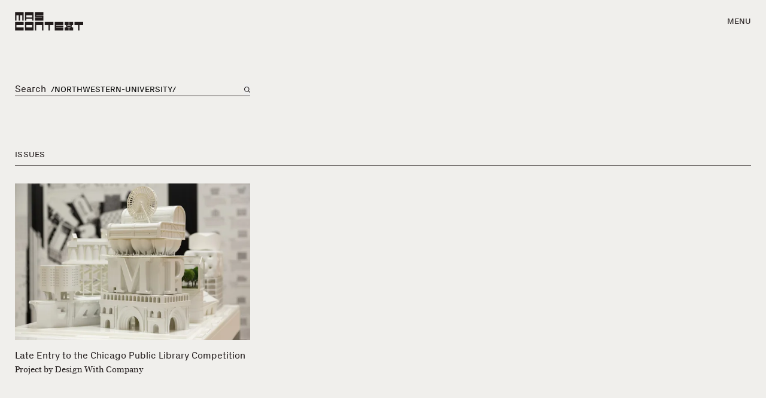

--- FILE ---
content_type: text/html; charset=UTF-8
request_url: https://mascontext.com/search-results?q=/northwestern-university/
body_size: 15892
content:
<!DOCTYPE html>
<html lang="en-US">
  <head>
    <meta charset="utf-8" />
    <meta name="viewport" content="width=device-width, initial-scale=1">
    <link rel="apple-touch-icon" sizes="180x180" href="/favicons/apple-touch-icon.png">
<link rel="icon" type="image/png" href="/favicons/favicon-32x32.png" sizes="32x32">
<link rel="icon" type="image/png" href="/favicons/favicon-16x16.png" sizes="16x16">
<link rel="shortcut icon" href="/favicons/favicon.ico">
<link rel="manifest" href="/favicons/manifest.json">
<meta name="theme-color" content="#211B1B">
<meta name="msapplication-config" content="/favicons/browserconfig.xml">

<script>
  var root = document.getElementsByTagName('html')[0];
  root.className += 'js';
</script>

<script>
  window.devMode = false;
</script>

<script>
  window.addEventListener('touchstart', function() {
    document.getElementsByTagName('html')[0].classList.add('is-touch');
    window.isTouch = true;
  });
</script>

<script>
  const updateVh = function() {
    const vh = window.innerHeight;
    document.documentElement.style.setProperty('--vh100', `${vh}px`);
  };

  if (typeof window !== 'undefined') {
    window.addEventListener('resize', updateVh);
    updateVh();
  }
</script>

<script>
  window.lazySizesConfig = {
    addClasses: true,
    expand: 1000,
    lazyClass: 'lazyload',
    loadingClass: 'is-loading',
    loadedClass: 'is-loaded',
    customMedia: {
      '--small': '(max-width: 768px)'
    }
  };
</script>

<link rel="stylesheet" href="/dist/styles/main-f425ae973b.css">
<link rel="stylesheet" href="/print.css">
  <title>Addressing issues that affect the urban context | MAS Context</title>
<script>window.dataLayer = window.dataLayer || [];
function gtag(){dataLayer.push(arguments)};
gtag('js', new Date());
gtag('config', 'G-XRTL9WBMS1', {'send_page_view': true,'anonymize_ip': false,'link_attribution': false,'allow_display_features': false});
</script><meta name="keywords" content="mas context, iker gil, architecture, design, research, editorial">
<meta name="description" content="MAS Context is a Chicago-based nonprofit organization that addresses issues that affect the urban context through publications, events, and installations.">
<meta name="referrer" content="no-referrer-when-downgrade">
<meta name="robots" content="all">
<meta content="en_US" property="og:locale">
<meta content="MAS Context" property="og:site_name">
<meta content="website" property="og:type">
<meta content="https://mascontext.com/search-results" property="og:url">
<meta content="Addressing issues that affect the urban context" property="og:title">
<meta content="MAS Context is a Chicago-based nonprofit organization that addresses issues that affect the urban context through publications, events, and installations." property="og:description">
<meta content="https://dr10ftxu9axbn.cloudfront.net/[base64]?mtime=1672781012" property="og:image">
<meta content="1200" property="og:image:width">
<meta content="630" property="og:image:height">
<meta content="Photo by MAS Context" property="og:image:alt">
<meta content="https://vimeo.com/user9233088" property="og:see_also">
<meta content="https://www.pinterest.com/mascontext/" property="og:see_also">
<meta content="https://www.instagram.com/mascontext/" property="og:see_also">
<meta name="twitter:card" content="summary">
<meta name="twitter:site" content="@MASContext">
<meta name="twitter:creator" content="@MASContext">
<meta name="twitter:title" content="Addressing issues that affect the urban context">
<meta name="twitter:description" content="MAS Context is a Chicago-based nonprofit organization that addresses issues that affect the urban context through publications, events, and installations.">
<meta name="twitter:image" content="https://dr10ftxu9axbn.cloudfront.net/[base64]?mtime=1672781012">
<meta name="twitter:image:width" content="800">
<meta name="twitter:image:height" content="800">
<meta name="twitter:image:alt" content="Photo by MAS Context">
<meta name="google-site-verification" content="_y8CRsOE78kcArEkNsOwF-DV9-90dvjayA23pcq4Nz8">
<link href="https://mascontext.com/search-results" rel="canonical">
<link href="https://mascontext.com/" rel="home">
<link type="text/plain" href="https://mascontext.com/humans.txt" rel="author"></head>

  <body class="--is-loading js-site" data-namespace="page" data-barba="wrapper"><script async src="https://www.googletagmanager.com/gtag/js?id=G-XRTL9WBMS1"></script>



    <div class="site-header" id="js-header" aria-label="Header" role="contentinfo">
  <a href="https://mascontext.com/" aria-label="MAS Context" class="site-header__logo">
    <svg role="presentation" width="605" height="165" viewBox="0 0 605 165" fill="none" xmlns="http://www.w3.org/2000/svg">
<path d="M0.601562 76.7998H12.6016V28.7998H32.6016V76.7998H44.6016V28.7998H64.6016V76.7998H76.6016V0.799805H0.601562V76.7998Z" fill="black"/>
<path d="M252.602 164.8H240.602V116.8H188.602V164.8H176.602V88.7998H252.602V164.8Z" fill="black"/>
<path d="M88.6016 76.7998H100.602V60.7998H152.602V76.7998H164.602V0.799805H88.6016V76.7998ZM152.602 48.7998H100.602V28.7998H152.602V48.7998Z" fill="black"/>
<path d="M252.602 76.7998H176.602V48.7998H240.602V44.7998H176.602V0.799805H252.602V28.7998H188.602V32.7998H252.602" fill="black"/>
<path d="M428.602 88.7998V116.8H364.602V120.8H428.602V132.8H364.602V136.8H428.602V164.8H352.602V88.7998H428.602Z" fill="black"/>
<path d="M76.6016 88.7998V116.8H12.6016V136.8H76.6016V164.8H0.601562V88.7998H76.6016Z" fill="black"/>
<path d="M264.602 88.7998V116.8H296.602V164.8H308.602V116.8H340.602V88.7998H264.602Z" fill="black"/>
<path d="M528.602 88.7998V116.8H560.602V164.8H572.602V116.8H604.602V88.7998H528.602Z" fill="black"/>
<path d="M164.602 88.7998H88.6016V164.8H164.602V88.7998ZM152.602 136.8H100.602V116.8H152.602V136.8Z" fill="black"/>
<path d="M504.602 124.8V116.8H516.602V88.7998H480.602V116.8H492.602V120.8H464.602V116.8H476.602V88.7998H440.602V116.8H452.602V124.8H464.602V128.8H452.602V136.8H440.602V164.8H476.602V136.8H464.602V132.8H492.602V136.8H480.602V164.8H516.602V136.8H504.602V128.8H492.602V124.8H504.602Z" fill="black"/>
</svg>
  </a>

  <div class="site-header__nav-toggle js-toggle-nav" role="button" tabindex="0" aria-haspopup="menu">
    Menu
  </div>
</div>    

    <main data-barba="container" data-barba-namespace="page">
      <div id="top"></div>
      <div class="js-site-content">
                  

<div class="site-nav js-nav ">

    <div class="site-nav__bg js-toggle-nav"></div>

    <div class="site-nav__container u-bg-off-white">
    <div class="site-nav__close js-toggle-nav">Close</div>
    <nav class="site-nav__main-nav">
      <a href="https://mascontext.com/issues">Issues</a>
      <a href="https://mascontext.com/events">Events</a>
      <a href="https://mascontext.com/observations">Observations</a>
      <a href="https://mascontext.com/dialogues">Dialogues</a>
    </nav>
    <nav class="site-nav__minor-nav t-eyebrow-m">
      <a href="https://mascontext.com/about">About</a>
      <a href="https://mascontext.com/news">News</a>
      <a href="https://mascontext.com/shop">Shop</a>
      <a href="https://mascontext.com/support">Support</a>
    </nav>

        <div class="site-nav__search">
      <form action="/search-results" class="site-search js-search-form">
        <label for="search-field">Search</label>&nbsp;&nbsp;
        <input id="search-field" type="search" placeholder="Type here" name="q">
        <button id="search-button" aria-label="Search"><svg role="presentation" width="12" height="12" viewBox="0 0 12 12" fill="none" xmlns="http://www.w3.org/2000/svg">
<path d="M5.14286 10.2556C5.73434 10.2556 6.29824 10.1604 6.83459 9.96992C7.37093 9.77945 7.85463 9.51378 8.28571 9.17293L11.0977 12L12 11.0827L9.18797 8.27068C9.52882 7.8396 9.79448 7.35589 9.98496 6.81955C10.1754 6.28321 10.2707 5.7193 10.2707 5.12782C10.2707 4.41604 10.1353 3.74938 9.86466 3.12782C9.59398 2.50626 9.22807 1.96241 8.76692 1.49624C8.30576 1.03007 7.7594 0.661656 7.12782 0.390977C6.50626 0.130324 5.84461 0 5.14286 0C4.43107 0 3.76441 0.130324 3.14286 0.390977C2.5213 0.661656 1.97745 1.03007 1.51128 1.49624C1.04511 1.96241 0.676693 2.50626 0.406015 3.12782C0.135337 3.74938 0 4.41604 0 5.12782C0 5.82958 0.135337 6.49624 0.406015 7.12782C0.676693 7.74938 1.04511 8.29072 1.51128 8.75188C1.97745 9.21303 2.5213 9.57895 3.14286 9.84962C3.76441 10.1203 4.43107 10.2556 5.14286 10.2556ZM5.14286 1.2782C5.67419 1.2782 6.17042 1.37844 6.63158 1.57895C7.10276 1.77945 7.51128 2.05514 7.85714 2.40601C8.20301 2.75689 8.4812 3.1629 8.69173 3.62406C8.89223 4.09524 8.99248 4.59649 8.99248 5.12782C8.99248 5.65915 8.89223 6.15539 8.69173 6.61654C8.4812 7.08772 8.20301 7.49874 7.85714 7.84962C7.51128 8.2005 7.10276 8.47619 6.63158 8.67669C6.17042 8.87719 5.67419 8.97744 5.14286 8.97744C4.61153 8.97744 4.11028 8.87719 3.6391 8.67669C3.16792 8.47619 2.7594 8.2005 2.41353 7.84962C2.06767 7.49874 1.79449 7.08772 1.59398 6.61654C1.39348 6.15539 1.29323 5.65915 1.29323 5.12782C1.29323 4.59649 1.39348 4.09524 1.59398 3.62406C1.79449 3.1629 2.06767 2.75689 2.41353 2.40601C2.7594 2.05514 3.16792 1.77945 3.6391 1.57895C4.11028 1.37844 4.61153 1.2782 5.14286 1.2782Z" fill="#211B1B"/>
</svg>
</button>
      </form>
    </div>

        <div class="site-nav__search-results js-search-results-nav --empty">

            <div class="site-nav__search-empty-loading">
        <div class="loading js-loading-search --search" role="presentation">
          <div class="load-anim">
            <span role="presentation" class="box"></span>
            <span role="presentation" class="box"></span>
            <span role="presentation" class="box"></span>
            <span role="presentation" class="box"></span>
            <span role="presentation" class="box"></span>
          </div>
        </div>
      </div>

      <div class="js-search-results-inner"></div>

    </div>

        
  </div>



</div>
                


  <div class="search-header u-container two-col-header u-header-spacing-top --spacing-below">
    <div class="two-col-header__full">
      <form action="/search-results" class="site-search --full js-search-form">
        <label for="search-field--full">Search</label>&nbsp;&nbsp;
        <input id="search-field--full" type="search" placeholder="Type here" value="/northwestern-university/" name="q">
        <button id="search-button--full" aria-label="Search on main page"><svg role="presentation" width="12" height="12" viewBox="0 0 12 12" fill="none" xmlns="http://www.w3.org/2000/svg">
<path d="M5.14286 10.2556C5.73434 10.2556 6.29824 10.1604 6.83459 9.96992C7.37093 9.77945 7.85463 9.51378 8.28571 9.17293L11.0977 12L12 11.0827L9.18797 8.27068C9.52882 7.8396 9.79448 7.35589 9.98496 6.81955C10.1754 6.28321 10.2707 5.7193 10.2707 5.12782C10.2707 4.41604 10.1353 3.74938 9.86466 3.12782C9.59398 2.50626 9.22807 1.96241 8.76692 1.49624C8.30576 1.03007 7.7594 0.661656 7.12782 0.390977C6.50626 0.130324 5.84461 0 5.14286 0C4.43107 0 3.76441 0.130324 3.14286 0.390977C2.5213 0.661656 1.97745 1.03007 1.51128 1.49624C1.04511 1.96241 0.676693 2.50626 0.406015 3.12782C0.135337 3.74938 0 4.41604 0 5.12782C0 5.82958 0.135337 6.49624 0.406015 7.12782C0.676693 7.74938 1.04511 8.29072 1.51128 8.75188C1.97745 9.21303 2.5213 9.57895 3.14286 9.84962C3.76441 10.1203 4.43107 10.2556 5.14286 10.2556ZM5.14286 1.2782C5.67419 1.2782 6.17042 1.37844 6.63158 1.57895C7.10276 1.77945 7.51128 2.05514 7.85714 2.40601C8.20301 2.75689 8.4812 3.1629 8.69173 3.62406C8.89223 4.09524 8.99248 4.59649 8.99248 5.12782C8.99248 5.65915 8.89223 6.15539 8.69173 6.61654C8.4812 7.08772 8.20301 7.49874 7.85714 7.84962C7.51128 8.2005 7.10276 8.47619 6.63158 8.67669C6.17042 8.87719 5.67419 8.97744 5.14286 8.97744C4.61153 8.97744 4.11028 8.87719 3.6391 8.67669C3.16792 8.47619 2.7594 8.2005 2.41353 7.84962C2.06767 7.49874 1.79449 7.08772 1.59398 6.61654C1.39348 6.15539 1.29323 5.65915 1.29323 5.12782C1.29323 4.59649 1.39348 4.09524 1.59398 3.62406C1.79449 3.1629 2.06767 2.75689 2.41353 2.40601C2.7594 2.05514 3.16792 1.77945 3.6391 1.57895C4.11028 1.37844 4.61153 1.2782 5.14286 1.2782Z" fill="#211B1B"/>
</svg>
</button>
      </form>
    </div>
  </div>

              
        
  <div class="u-container">
    <div class="search-results js-search-results">

                                                                                                                                                                                                                                                                                                                                                                                                                                                                                                                                                                                                                                                                                                                                                                                                                                                                                      
                    <div class="search-results__section">
          <div class="label"><h4 class="t-eyebrow-m">Issues</h4></div>
          <div class="u-search-grid --full">
                          


    <a href="https://mascontext.com/issues/bold/late-entry-to-the-chicago-public-library-competition" class="search-thumb">

      <div class="search-thumb__img">
                          

      <img class="lazyload " src="data:image/jpeg;base64,%2F9j%2F4AAQSkZJRgABAQAAAQABAAD%2F2wBDABALDA4MChAODQ4SERATGCgaGBYWGDEjJR0oOjM9PDkzODdASFxOQERXRTc4UG1RV19iZ2hnPk1xeXBkeFxlZ2P%2F2wBDARESEhgVGC8aGi9jQjhCY2NjY2NjY2NjY2NjY2NjY2NjY2NjY2NjY2NjY2NjY2NjY2NjY2NjY2NjY2NjY2NjY2P%2FwAARCAAKABADASIAAhEBAxEB%2F8QAFgABAQEAAAAAAAAAAAAAAAAAAwEF%2F8QAIRAAAQQBAwUAAAAAAAAAAAAAAwABAhESBCExM0FygcH%2FxAAVAQEBAAAAAAAAAAAAAAAAAAACA%2F%2FEABQRAQAAAAAAAAAAAAAAAAAAAAD%2F2gAMAwEAAhEDEQA%2FANLTglEc7K%2BGbyaPF298qigNtaU%2BOJJjaL13q08dhj9%2FUsOiXxUyf%2F%2FZ"
  data-srcset="https://dr10ftxu9axbn.cloudfront.net/[base64] 1400w, https://dr10ftxu9axbn.cloudfront.net/[base64] 2800w, https://dr10ftxu9axbn.cloudfront.net/[base64] 1000w, https://dr10ftxu9axbn.cloudfront.net/[base64] 2000w, https://dr10ftxu9axbn.cloudfront.net/[base64] 700w, https://dr10ftxu9axbn.cloudfront.net/[base64] 576w, https://dr10ftxu9axbn.cloudfront.net/[base64] 1152w, https://dr10ftxu9axbn.cloudfront.net/[base64] 300w, https://dr10ftxu9axbn.cloudfront.net/[base64] 600w"
  sizes="auto" alt="Mas issue bold late entry to the chicago public library competition 01" />
              </div>

      <div class="search-thumb__text">
        <p class="search-thumb__title t-body-m">Late Entry to the Chicago Public Library Competition</p>
        <div class="search-thumb__excerpt t-body-s-emona">Project by Design With Company</div>
      </div>

    </a>  

                        </div>
        </div>
      
                    <div class="search-results__section">
          <div class="label"><h4 class="t-eyebrow-m">Events</h4></div>
          <div class="u-search-grid --full">
                          


    <a href="https://mascontext.com/events/pioneering-black-architects-in-los-angeles-and-chicago-a-reflection-by-janna-ireland-and-lee-bey" class="search-thumb">

      <div class="search-thumb__img">
                          

      <img class="lazyload " src="data:image/jpeg;base64,%2F9j%2F4AAQSkZJRgABAQEAYABgAAD%2F2wBDABALDA4MChAODQ4SERATGCgaGBYWGDEjJR0oOjM9PDkzODdASFxOQERXRTc4UG1RV19iZ2hnPk1xeXBkeFxlZ2P%2FwAALCAAKABABAREA%2F8QAFgABAQEAAAAAAAAAAAAAAAAAAwIE%2F8QAIBAAAgEEAgMBAAAAAAAAAAAAAQIDAAQRIQUSFTJRYf%2FaAAgBAQAAPwBvLzqWWSRVIGfapHI35hMrdQn3tQ8eilpSVBOt4%2FBW25AFjLjW6%2F%2FZ"
  data-srcset="https://dr10ftxu9axbn.cloudfront.net/[base64] 1400w, https://dr10ftxu9axbn.cloudfront.net/[base64] 2800w, https://dr10ftxu9axbn.cloudfront.net/[base64] 1000w, https://dr10ftxu9axbn.cloudfront.net/[base64] 2000w, https://dr10ftxu9axbn.cloudfront.net/[base64] 700w, https://dr10ftxu9axbn.cloudfront.net/[base64] 576w, https://dr10ftxu9axbn.cloudfront.net/[base64] 1152w, https://dr10ftxu9axbn.cloudfront.net/[base64] 300w, https://dr10ftxu9axbn.cloudfront.net/[base64] 600w"
  sizes="auto" alt="Mas event 2021 pioneering black architects in los angeles and chicago 03" />
              </div>

      <div class="search-thumb__text">
        <p class="search-thumb__title t-body-m">Pioneering Black Architects in Los Angeles and Chicago: A Reflection by Janna Ireland and Lee Bey</p>
        <div class="search-thumb__excerpt t-body-s-emona">MAS Context Spring Talks 2021</div>
      </div>

    </a> 

                            


    <a href="https://mascontext.com/events/walter-netsch-at-100" class="search-thumb">

      <div class="search-thumb__img">
                          

      <img class="lazyload " src="data:image/jpeg;base64,%2F9j%2F4AAQSkZJRgABAQEAYABgAAD%2F2wBDABALDA4MChAODQ4SERATGCgaGBYWGDEjJR0oOjM9PDkzODdASFxOQERXRTc4UG1RV19iZ2hnPk1xeXBkeFxlZ2P%2F2wBDARESEhgVGC8aGi9jQjhCY2NjY2NjY2NjY2NjY2NjY2NjY2NjY2NjY2NjY2NjY2NjY2NjY2NjY2NjY2NjY2NjY2P%2FwAARCAATABADASIAAhEBAxEB%2F8QAGAAAAwEBAAAAAAAAAAAAAAAAAAUGAgT%2FxAAhEAACAQMFAAMAAAAAAAAAAAABAgMABBEFEiExQRNhcf%2FEABUBAQEAAAAAAAAAAAAAAAAAAAEC%2F8QAGREBAQADAQAAAAAAAAAAAAAAAQACEhMh%2F9oADAMBAAIRAxEAPwDela0%2BnxpbzwiUZKr4fyuidRdTOZVRGJ4VR9ZqYeYzW8Lq4%2Bbduwfae2swkZnmnjEkZzgDvgUYvN2JTbxpeFQMnHQFMercY448oopa8L%2F%2F2Q%3D%3D"
  data-srcset="https://dr10ftxu9axbn.cloudfront.net/[base64] 1400w, https://dr10ftxu9axbn.cloudfront.net/[base64] 2800w, https://dr10ftxu9axbn.cloudfront.net/[base64] 1000w, https://dr10ftxu9axbn.cloudfront.net/[base64] 2000w, https://dr10ftxu9axbn.cloudfront.net/[base64] 700w, https://dr10ftxu9axbn.cloudfront.net/[base64] 576w, https://dr10ftxu9axbn.cloudfront.net/[base64] 1152w, https://dr10ftxu9axbn.cloudfront.net/[base64] 300w, https://dr10ftxu9axbn.cloudfront.net/[base64] 600w"
  sizes="auto" alt="Mas event 2020 walter netsch at 100 01" />
              </div>

      <div class="search-thumb__text">
        <p class="search-thumb__title t-body-m">Walter Netsch at 100</p>
        <div class="search-thumb__excerpt t-body-s-emona">MAS Context Spring Talks 2020</div>
      </div>

    </a> 

                        </div>
        </div>
      
                    <div class="search-results__section">
          <div class="label"><h4 class="t-eyebrow-m">Observations</h4></div>
          <div class="u-search-grid --full">
                          


    <a href="https://mascontext.com/observations/john-moutoussamy-at-100" class="search-thumb">

      <div class="search-thumb__img">
                          

      <img class="lazyload " src="data:image/jpeg;base64,%2F9j%2F4AAQSkZJRgABAQAAAQABAAD%2F2wBDABALDA4MChAODQ4SERATGCgaGBYWGDEjJR0oOjM9PDkzODdASFxOQERXRTc4UG1RV19iZ2hnPk1xeXBkeFxlZ2P%2FwAALCAAKABABAREA%2F8QAFgABAQEAAAAAAAAAAAAAAAAABQIG%2F8QAHhAAAgICAwEBAAAAAAAAAAAAAQIDEQAEBRIhUWH%2F2gAIAQEAAD8AO4rYL77wso6iyPPhxaXltjWtopjav0pvQMzcDMr2rEH8OXKzEm2Js%2Fc%2F%2F9k%3D"
  data-srcset="https://dr10ftxu9axbn.cloudfront.net/[base64] 1400w, https://dr10ftxu9axbn.cloudfront.net/[base64] 2800w, https://dr10ftxu9axbn.cloudfront.net/[base64] 1000w, https://dr10ftxu9axbn.cloudfront.net/[base64] 2000w, https://dr10ftxu9axbn.cloudfront.net/[base64] 700w, https://dr10ftxu9axbn.cloudfront.net/[base64] 576w, https://dr10ftxu9axbn.cloudfront.net/[base64] 1152w, https://dr10ftxu9axbn.cloudfront.net/[base64] 300w, https://dr10ftxu9axbn.cloudfront.net/[base64] 600w"
  sizes="auto" alt="Mas observations 2022 john moutoussamy at 100 01" />
              </div>

      <div class="search-thumb__text">
        <p class="search-thumb__title t-body-m">John Moutoussamy at 100</p>
        <div class="search-thumb__excerpt t-body-s-emona">Essay by Iker Gil</div>
      </div>

    </a>  

                          


    <a href="https://mascontext.com/observations/2021-chicago-women-in-architecture-foundation-lifetime-achievement-award-nancy-abshire" class="search-thumb">

      <div class="search-thumb__img">
                          

      <img class="lazyload " src="data:image/jpeg;base64,%2F9j%2F4AAQSkZJRgABAQAAAQABAAD%2F2wBDABALDA4MChAODQ4SERATGCgaGBYWGDEjJR0oOjM9PDkzODdASFxOQERXRTc4UG1RV19iZ2hnPk1xeXBkeFxlZ2P%2FwAALCAAKABABAREA%2F8QAFwAAAwEAAAAAAAAAAAAAAAAABAUGB%2F%2FEACAQAAICAgICAwAAAAAAAAAAAAECAwQAESEiBRJBcYH%2F2gAIAQEAAD8ADTyxqWmMN52WXrJG4%2BCdb%2FBjqzBNXqQCaNtDhT7DWsgrPF1PsZsTIrVIQVBHXgjP%2F9k%3D"
  data-srcset="https://dr10ftxu9axbn.cloudfront.net/[base64] 1400w, https://dr10ftxu9axbn.cloudfront.net/[base64] 2800w, https://dr10ftxu9axbn.cloudfront.net/[base64] 1000w, https://dr10ftxu9axbn.cloudfront.net/[base64] 2000w, https://dr10ftxu9axbn.cloudfront.net/[base64] 700w, https://dr10ftxu9axbn.cloudfront.net/[base64] 576w, https://dr10ftxu9axbn.cloudfront.net/[base64] 1152w, https://dr10ftxu9axbn.cloudfront.net/[base64] 300w, https://dr10ftxu9axbn.cloudfront.net/[base64] 600w"
  sizes="auto" alt="Mas observations 2021 nancy abshire lifetime award 01" />
              </div>

      <div class="search-thumb__text">
        <p class="search-thumb__title t-body-m">2021 Chicago Women in Architecture Foundation Lifetime Achievement Award: Nancy A. Abshire</p>
        <div class="search-thumb__excerpt t-body-s-emona">Presentation by architect Nancy Abshire</div>
      </div>

    </a>  

                          


    <a href="https://mascontext.com/observations/helmut-jahn-1940-2021" class="search-thumb">

      <div class="search-thumb__img">
                          

      <img class="lazyload " src="data:image/jpeg;base64,%2F9j%2F4AAQSkZJRgABAQAAAQABAAD%2F2wBDABALDA4MChAODQ4SERATGCgaGBYWGDEjJR0oOjM9PDkzODdASFxOQERXRTc4UG1RV19iZ2hnPk1xeXBkeFxlZ2P%2F2wBDARESEhgVGC8aGi9jQjhCY2NjY2NjY2NjY2NjY2NjY2NjY2NjY2NjY2NjY2NjY2NjY2NjY2NjY2NjY2NjY2NjY2P%2FwAARCAAIABADASIAAhEBAxEB%2F8QAFQABAQAAAAAAAAAAAAAAAAAAAAP%2FxAAeEAABBAIDAQAAAAAAAAAAAAACAAEDEhExFEFhgf%2FEABQBAQAAAAAAAAAAAAAAAAAAAAD%2FxAAUEQEAAAAAAAAAAAAAAAAAAAAA%2F9oADAMBAAIRAxEAPwCpgdQllMqgNGN3Z33v1JykiPhw4tIWHy9m138REH%2F%2F2Q%3D%3D"
  data-srcset="https://dr10ftxu9axbn.cloudfront.net/[base64] 1400w, https://dr10ftxu9axbn.cloudfront.net/[base64] 2800w, https://dr10ftxu9axbn.cloudfront.net/[base64] 1000w, https://dr10ftxu9axbn.cloudfront.net/[base64] 2000w, https://dr10ftxu9axbn.cloudfront.net/[base64] 700w, https://dr10ftxu9axbn.cloudfront.net/[base64] 576w, https://dr10ftxu9axbn.cloudfront.net/[base64] 1152w, https://dr10ftxu9axbn.cloudfront.net/[base64] 300w, https://dr10ftxu9axbn.cloudfront.net/[base64] 600w"
  sizes="auto" alt="Mas observations 2021 helmut jahn 1940 2021 01" />
              </div>

      <div class="search-thumb__text">
        <p class="search-thumb__title t-body-m">Helmut Jahn (1940-2021)</p>
        <div class="search-thumb__excerpt t-body-s-emona">Remembering architect Helmut Jahn and his work</div>
      </div>

    </a>  

                          


    <a href="https://mascontext.com/observations/only-girl-architect-lonely" class="search-thumb">

      <div class="search-thumb__img">
                          

      <img class="lazyload " src="data:image/jpeg;base64,%2F9j%2F4AAQSkZJRgABAQAAAQABAAD%2F2wBDABALDA4MChAODQ4SERATGCgaGBYWGDEjJR0oOjM9PDkzODdASFxOQERXRTc4UG1RV19iZ2hnPk1xeXBkeFxlZ2P%2F2wBDARESEhgVGC8aGi9jQjhCY2NjY2NjY2NjY2NjY2NjY2NjY2NjY2NjY2NjY2NjY2NjY2NjY2NjY2NjY2NjY2NjY2P%2FwAARCAAKABADASIAAhEBAxEB%2F8QAFgABAQEAAAAAAAAAAAAAAAAABAIF%2F8QAHxAAAQQCAgMAAAAAAAAAAAAAAQACAxIEERNBBTEy%2F8QAFQEBAQAAAAAAAAAAAAAAAAAAAgP%2FxAAXEQEAAwAAAAAAAAAAAAAAAAAAERIh%2F9oADAMBAAIRAxEAPwBXj5seaGfmqHNkq0A%2Bwh5Do%2BQs1XY7O1nYvy8922qmJup2KMf%2F2Q%3D%3D"
  data-srcset="https://dr10ftxu9axbn.cloudfront.net/[base64] 1400w, https://dr10ftxu9axbn.cloudfront.net/[base64] 2800w, https://dr10ftxu9axbn.cloudfront.net/[base64] 1000w, https://dr10ftxu9axbn.cloudfront.net/[base64] 2000w, https://dr10ftxu9axbn.cloudfront.net/[base64] 700w, https://dr10ftxu9axbn.cloudfront.net/[base64] 576w, https://dr10ftxu9axbn.cloudfront.net/[base64] 1152w, https://dr10ftxu9axbn.cloudfront.net/[base64] 300w, https://dr10ftxu9axbn.cloudfront.net/[base64] 600w"
  sizes="auto" alt="Mas observations 2021 only girl architect only 01" />
              </div>

      <div class="search-thumb__text">
        <p class="search-thumb__title t-body-m">Only Girl Architect Lonely</p>
        <div class="search-thumb__excerpt t-body-s-emona">Essay by Susan King</div>
      </div>

    </a>  

                          


    <a href="https://mascontext.com/observations/the-changing-transportation-landscape-in-chicago" class="search-thumb">

      <div class="search-thumb__img">
                          

      <img class="lazyload " src="data:image/jpeg;base64,%2F9j%2F4AAQSkZJRgABAQAAAQABAAD%2F2wBDABALDA4MChAODQ4SERATGCgaGBYWGDEjJR0oOjM9PDkzODdASFxOQERXRTc4UG1RV19iZ2hnPk1xeXBkeFxlZ2P%2F2wBDARESEhgVGC8aGi9jQjhCY2NjY2NjY2NjY2NjY2NjY2NjY2NjY2NjY2NjY2NjY2NjY2NjY2NjY2NjY2NjY2NjY2P%2FwAARCAAOABADASIAAhEBAxEB%2F8QAFgABAQEAAAAAAAAAAAAAAAAAAwIF%2F8QAHhAAAgICAgMAAAAAAAAAAAAAAQIDEQAEEiETQVH%2FxAAUAQEAAAAAAAAAAAAAAAAAAAAD%2F8QAGREAAgMBAAAAAAAAAAAAAAAAABEBAgMh%2F9oADAMBAAIRAxEAPwBdSfUQG5FLUQe8uYamwhUnjXYs5hRwoGJ5MG9VimaTxmMSMQBQv5hzn1wJXR1SP%2F%2FZ"
  data-srcset="https://dr10ftxu9axbn.cloudfront.net/[base64] 1400w, https://dr10ftxu9axbn.cloudfront.net/[base64] 2800w, https://dr10ftxu9axbn.cloudfront.net/[base64] 1000w, https://dr10ftxu9axbn.cloudfront.net/[base64] 2000w, https://dr10ftxu9axbn.cloudfront.net/[base64] 700w, https://dr10ftxu9axbn.cloudfront.net/[base64] 576w, https://dr10ftxu9axbn.cloudfront.net/[base64] 1152w, https://dr10ftxu9axbn.cloudfront.net/[base64] 300w, https://dr10ftxu9axbn.cloudfront.net/[base64] 600w"
  sizes="auto" alt="Mas observations 2020 changing transportation landscape chicago cover" />
              </div>

      <div class="search-thumb__text">
        <p class="search-thumb__title t-body-m">The Changing Transportation Landscape in Chicago</p>
        <div class="search-thumb__excerpt t-body-s-emona">Text and selection by Rachel Cole</div>
      </div>

    </a>  

                          


    <a href="https://mascontext.com/observations/southern-exposure-the-overlooked-architecture-of-chicagos-south-side" class="search-thumb">

      <div class="search-thumb__img">
                          

      <img class="lazyload " src="data:image/jpeg;base64,%2F9j%2F4AAQSkZJRgABAQAAAQABAAD%2F2wBDABALDA4MChAODQ4SERATGCgaGBYWGDEjJR0oOjM9PDkzODdASFxOQERXRTc4UG1RV19iZ2hnPk1xeXBkeFxlZ2P%2F2wBDARESEhgVGC8aGi9jQjhCY2NjY2NjY2NjY2NjY2NjY2NjY2NjY2NjY2NjY2NjY2NjY2NjY2NjY2NjY2NjY2NjY2P%2FwAARCAALABADASIAAhEBAxEB%2F8QAFgABAQEAAAAAAAAAAAAAAAAABAUG%2F8QAIBAAAgEDBQEBAAAAAAAAAAAAAQIDAAQRBQYSIXFBYf%2FEABQBAQAAAAAAAAAAAAAAAAAAAAD%2FxAAXEQADAQAAAAAAAAAAAAAAAAAAAQIx%2F9oADAMBAAIRAxEAPwA%2Bpas0d8zW00iRdYXkF9%2B0mx3PcQKzczIDgZdw%2BPBmsrqTtJekuxJ4js1S2vBHcTTiVAwAUj87pVN6JlLD%2F9k%3D"
  data-srcset="https://dr10ftxu9axbn.cloudfront.net/[base64] 1400w, https://dr10ftxu9axbn.cloudfront.net/[base64] 2800w, https://dr10ftxu9axbn.cloudfront.net/[base64] 1000w, https://dr10ftxu9axbn.cloudfront.net/[base64] 2000w, https://dr10ftxu9axbn.cloudfront.net/[base64] 700w, https://dr10ftxu9axbn.cloudfront.net/[base64] 576w, https://dr10ftxu9axbn.cloudfront.net/[base64] 1152w, https://dr10ftxu9axbn.cloudfront.net/[base64] 300w, https://dr10ftxu9axbn.cloudfront.net/[base64] 600w"
  sizes="auto" alt="Mas observations 2019 southern exposure 07" />
              </div>

      <div class="search-thumb__text">
        <p class="search-thumb__title t-body-m">Southern Exposure: The Overlooked Architecture of Chicago’s South Side</p>
        <div class="search-thumb__excerpt t-body-s-emona">Iker Gil interviews Lee Bey</div>
      </div>

    </a>  

                          


    <a href="https://mascontext.com/observations/edgar-miller-anti-modern" class="search-thumb">

      <div class="search-thumb__img">
                          

      <img class="lazyload " src="data:image/jpeg;base64,%2F9j%2F4AAQSkZJRgABAQAAAQABAAD%2F2wBDABALDA4MChAODQ4SERATGCgaGBYWGDEjJR0oOjM9PDkzODdASFxOQERXRTc4UG1RV19iZ2hnPk1xeXBkeFxlZ2P%2F2wBDARESEhgVGC8aGi9jQjhCY2NjY2NjY2NjY2NjY2NjY2NjY2NjY2NjY2NjY2NjY2NjY2NjY2NjY2NjY2NjY2NjY2P%2FwAARCAAMABADASIAAhEBAxEB%2F8QAFwAAAwEAAAAAAAAAAAAAAAAAAAMFBv%2FEACAQAAIBBAEFAAAAAAAAAAAAAAECAwAEESESBQZBYXH%2FxAAUAQEAAAAAAAAAAAAAAAAAAAAA%2F8QAFBEBAAAAAAAAAAAAAAAAAAAAAP%2FaAAwDAQACEQMRAD8ATL25bxdEiuopA0rw83QnPjOvgzWScNGxAJQHR90R3c8TKUlYcTkbqzMSUaXXMgEnAOaD%2F9k%3D"
  data-srcset="https://dr10ftxu9axbn.cloudfront.net/[base64] 300w, https://dr10ftxu9axbn.cloudfront.net/[base64] 576w, https://dr10ftxu9axbn.cloudfront.net/[base64] 600w, https://dr10ftxu9axbn.cloudfront.net/[base64] 700w, https://dr10ftxu9axbn.cloudfront.net/[base64] 1000w, https://dr10ftxu9axbn.cloudfront.net/[base64] 1152w, https://dr10ftxu9axbn.cloudfront.net/[base64] 1400w, https://dr10ftxu9axbn.cloudfront.net/[base64] 2000w, https://dr10ftxu9axbn.cloudfront.net/[base64] 2800w"
  sizes="auto" alt="Mas observations 2024 edgar miller anti modern 01" />
              </div>

      <div class="search-thumb__text">
        <p class="search-thumb__title t-body-m">Edgar Miller: Anti-Modern</p>
        <div class="search-thumb__excerpt t-body-s-emona">Essay by Marin R. Sullivan</div>
      </div>

    </a>  

                          


    <a href="https://mascontext.com/observations/a-history-of-preservation-in-chicago" class="search-thumb">

      <div class="search-thumb__img">
                          

      <img class="lazyload " src="data:image/jpeg;base64,%2F9j%2F4AAQSkZJRgABAQAAAQABAAD%2F2wBDABALDA4MChAODQ4SERATGCgaGBYWGDEjJR0oOjM9PDkzODdASFxOQERXRTc4UG1RV19iZ2hnPk1xeXBkeFxlZ2P%2F2wBDARESEhgVGC8aGi9jQjhCY2NjY2NjY2NjY2NjY2NjY2NjY2NjY2NjY2NjY2NjY2NjY2NjY2NjY2NjY2NjY2NjY2P%2FwAARCAAMABADASIAAhEBAxEB%2F8QAFwAAAwEAAAAAAAAAAAAAAAAAAQMEBv%2FEACEQAAICAgIBBQAAAAAAAAAAAAEDAhEABAYSMQUTQVHh%2F8QAFQEBAQAAAAAAAAAAAAAAAAAAAAL%2FxAAUEQEAAAAAAAAAAAAAAAAAAAAA%2F9oADAMBAAIRAxEAPwA8V3II9K2FBnSZYJCV0PH3iOYb6t7RRJbQzo%2BQFD4ofuZ4TktNRkQCL85Gxk%2FaEexq7q8of%2F%2FZ"
  data-srcset="https://dr10ftxu9axbn.cloudfront.net/[base64] 300w, https://dr10ftxu9axbn.cloudfront.net/[base64] 576w, https://dr10ftxu9axbn.cloudfront.net/[base64] 600w, https://dr10ftxu9axbn.cloudfront.net/[base64] 700w, https://dr10ftxu9axbn.cloudfront.net/[base64] 1000w, https://dr10ftxu9axbn.cloudfront.net/[base64] 1152w, https://dr10ftxu9axbn.cloudfront.net/[base64] 1400w, https://dr10ftxu9axbn.cloudfront.net/[base64] 2000w, https://dr10ftxu9axbn.cloudfront.net/[base64] 2800w"
  sizes="auto" alt="Mas observations 2024 a history of preservation in chicago 01" />
              </div>

      <div class="search-thumb__text">
        <p class="search-thumb__title t-body-m">A History of Preservation in Chicago</p>
        <div class="search-thumb__excerpt t-body-s-emona">Monthly column by Elizabeth Blasius</div>
      </div>

    </a>  

                      </div>
        </div>
      
                    <div class="search-results__section">
          <div class="label"><h4 class="t-eyebrow-m">Dialogues</h4></div>
          <div class="u-search-grid --full">
                          


    <a href="https://mascontext.com/dialogues/dialogues-robert-l-wesley" class="search-thumb">

      <div class="search-thumb__img">
                          

      <img class="lazyload " src="data:image/jpeg;base64,%2F9j%2F4AAQSkZJRgABAQAAAQABAAD%2F2wBDABALDA4MChAODQ4SERATGCgaGBYWGDEjJR0oOjM9PDkzODdASFxOQERXRTc4UG1RV19iZ2hnPk1xeXBkeFxlZ2P%2F2wBDARESEhgVGC8aGi9jQjhCY2NjY2NjY2NjY2NjY2NjY2NjY2NjY2NjY2NjY2NjY2NjY2NjY2NjY2NjY2NjY2NjY2P%2FwAARCAAMABADASIAAhEBAxEB%2F8QAFQABAQAAAAAAAAAAAAAAAAAABQb%2FxAAhEAACAQQCAgMAAAAAAAAAAAABAgMABAUSESEGMRMiUf%2FEABUBAQEAAAAAAAAAAAAAAAAAAAME%2F8QAGREBAAMBAQAAAAAAAAAAAAAAAQACEQMx%2F9oADAMBAAIRAxEAPwAu0wEU8h2d1QcEt16qh8aso8dcZBF2MaMqpuQD6qXwzO%2BRCNJJqeQQGP4aRxsCyNe%2FIzvqwH2Y99mjE2WX52Kuvk%2F%2F2Q%3D%3D"
  data-srcset="https://dr10ftxu9axbn.cloudfront.net/[base64] 300w, https://dr10ftxu9axbn.cloudfront.net/[base64] 576w, https://dr10ftxu9axbn.cloudfront.net/[base64] 600w, https://dr10ftxu9axbn.cloudfront.net/[base64] 700w, https://dr10ftxu9axbn.cloudfront.net/[base64] 1000w, https://dr10ftxu9axbn.cloudfront.net/[base64] 1152w, https://dr10ftxu9axbn.cloudfront.net/[base64] 1400w, https://dr10ftxu9axbn.cloudfront.net/[base64] 2000w, https://dr10ftxu9axbn.cloudfront.net/[base64] 2800w"
  sizes="auto" alt="Mas dialogues robert l wesley cover" />
              </div>

      <div class="search-thumb__text">
        <p class="search-thumb__title t-body-m">Dialogues: Robert L. Wesley</p>
        <div class="search-thumb__excerpt t-body-s-emona">Iker Gil interviews architect Robert L. Wesley</div>
      </div>

    </a>  

                      </div>
        </div>
      
            
            
                    <div class="search-results__section">
          <div class="label"><h4 class="t-eyebrow-m">Contributors</h4></div>
          <div class="u-search-grid --full">
                          


    <a href="https://mascontext.com/contributors/alissa-anderson" class="search-thumb">

      <div class="search-thumb__img">
                                  
                  <img src="/dist/images/contributor-thumbnails-A.png" alt="">
              </div>

      <div class="search-thumb__text">
        <p class="search-thumb__title t-body-m">Alissa Anderson</p>
        <div class="search-thumb__excerpt t-body-s-emona">Contributor</div>
      </div>

    </a>  
  
                            


    <a href="https://mascontext.com/contributors/rachel-cole" class="search-thumb">

      <div class="search-thumb__img">
                                  
                  <img src="/dist/images/contributor-thumbnails-C.png" alt="">
              </div>

      <div class="search-thumb__text">
        <p class="search-thumb__title t-body-m">Rachel Cole</p>
        <div class="search-thumb__excerpt t-body-s-emona">Contributor</div>
      </div>

    </a>  
  
                            


    <a href="https://mascontext.com/contributors/james-lockhart" class="search-thumb">

      <div class="search-thumb__img">
                                  
                  <img src="/dist/images/contributor-thumbnails-L.png" alt="">
              </div>

      <div class="search-thumb__text">
        <p class="search-thumb__title t-body-m">James Lockhart</p>
        <div class="search-thumb__excerpt t-body-s-emona">Contributor</div>
      </div>

    </a>  
  
                            


    <a href="https://mascontext.com/contributors/bryan-schabel" class="search-thumb">

      <div class="search-thumb__img">
                                  
                  <img src="/dist/images/contributor-thumbnails-S.png" alt="">
              </div>

      <div class="search-thumb__text">
        <p class="search-thumb__title t-body-m">Bryan Schabel</p>
        <div class="search-thumb__excerpt t-body-s-emona">Contributor</div>
      </div>

    </a>  
  
                        </div>
        </div>
       
 </div>
</div>
      </div>
    </main>

    
<div class="site-footer" aria-label="Footer" role="contentinfo">
  <div class="site-footer__inner u-container">

        <div class="site-footer__contact">
      <p class="site-footer__label t-eyebrow-s">Contact</p>
      <div class="site-footer__address t-body-m">
        1564 North Damen Ave, Suite 204<br />
Chicago, IL 60622
        <br/>
        <a href="tel:+13124014537" class="site-footer__phone">312.401.4537</a><br/>
        <a href="mailto:info@mascontext.com" class="site-footer__email">info@mascontext.com</a>
      </div>
      <div class="t-body-m">
                  <a href="/info/accessibility" >Accessibility</a><br/>
                  <a href="/info/disclaimer" >Disclaimer</a><br/>
                  <a href="/info/privacy" >Privacy</a><br/>
              </div>
    </div>


        <div class="site-footer__follow">

      <div class="site-footer__label t-eyebrow-s">Follow</div>

            <a href="https://instagram.com/mascontext" target="_blank" rel="noopener" class="site-footer__ig t-body-m" aria-label="Visit MAS Context on Instagram">
        <span><svg role="presentation" width="20" height="20" viewBox="0 0 20 20" fill="none" xmlns="http://www.w3.org/2000/svg">
<path d="M10 4.85714C9.28819 4.85714 8.61979 4.98701 7.99479 5.24675C7.36979 5.52381 6.82726 5.89177 6.36719 6.35065C5.90712 6.80953 5.5382 7.35065 5.26042 7.97403C5 8.59741 4.86979 9.26407 4.86979 9.97403C4.86979 10.684 5 11.3506 5.26042 11.974C5.5382 12.5974 5.90712 13.1385 6.36719 13.5974C6.82726 14.0563 7.36979 14.4242 7.99479 14.7013C8.61979 14.961 9.28819 15.0909 10 15.0909C10.7118 15.0909 11.3802 14.961 12.0052 14.7013C12.6302 14.4242 13.1727 14.0563 13.6328 13.5974C14.0929 13.1385 14.4618 12.5974 14.7396 11.974C15 11.3506 15.1302 10.684 15.1302 9.97403C15.1302 9.26407 15 8.59741 14.7396 7.97403C14.4618 7.35065 14.0929 6.80953 13.6328 6.35065C13.1727 5.89177 12.6302 5.52381 12.0052 5.24675C11.3802 4.98701 10.7118 4.85714 10 4.85714ZM10 13.2987C9.07986 13.2987 8.29427 12.974 7.64323 12.3247C6.99218 11.6753 6.66667 10.8918 6.66667 9.97403C6.66667 9.05627 6.99218 8.27273 7.64323 7.62338C8.29427 6.97402 9.07986 6.64935 10 6.64935C10.9201 6.64935 11.7057 6.97402 12.3568 7.62338C13.0078 8.27273 13.3333 9.05627 13.3333 9.97403C13.3333 10.8918 13.0078 11.6753 12.3568 12.3247C11.7057 12.974 10.9201 13.2987 10 13.2987ZM16.5365 4.64935C16.5365 4.99567 16.4193 5.28138 16.1849 5.50649C15.9505 5.7316 15.6684 5.84416 15.3385 5.84416C15.0087 5.84416 14.7266 5.7316 14.4922 5.50649C14.2578 5.28138 14.1406 4.99567 14.1406 4.64935C14.1406 4.32035 14.2578 4.04329 14.4922 3.81818C14.7266 3.59307 15.0087 3.48052 15.3385 3.48052C15.6684 3.48052 15.9505 3.59307 16.1849 3.81818C16.4193 4.04329 16.5365 4.32035 16.5365 4.64935ZM19.4792 3.45455C19.2188 2.77922 18.8325 2.18615 18.3203 1.67532C17.8082 1.1645 17.2222 0.779222 16.5625 0.51948C16.1632 0.380952 15.7596 0.272727 15.3516 0.194806C14.9436 0.116883 14.5313 0.0779215 14.1146 0.0779215C13.5937 0.0432904 13.1163 0.0216452 12.6823 0.0129871C12.2483 0.00432904 11.3542 0 10 0C8.64583 0 7.75174 0.00432904 7.31771 0.0129871C6.88368 0.0216452 6.40625 0.0432904 5.88542 0.0779215C5.46875 0.0779215 5.05643 0.116883 4.64844 0.194806C4.24045 0.272727 3.84549 0.380952 3.46354 0.51948C2.78645 0.779222 2.19184 1.1645 1.67969 1.67532C1.16753 2.18615 0.781251 2.77922 0.520833 3.45455C0.381944 3.8355 0.273437 4.22944 0.195313 4.63636C0.117187 5.04329 0.0694451 5.45454 0.0520838 5.87013C0.0347225 6.40693 0.0217016 6.88744 0.013021 7.31169C0.00434032 7.73593 0 8.62337 0 9.97403C0 11.3247 0.00434032 12.2164 0.013021 12.6494C0.0217016 13.0823 0.0347225 13.5671 0.0520838 14.1039C0.0694451 14.5195 0.117187 14.9264 0.195313 15.3247C0.273437 15.7229 0.381944 16.1212 0.520833 16.5195C0.781251 17.1948 1.16753 17.7835 1.67969 18.2857C2.19184 18.7879 2.78645 19.1688 3.46354 19.4286C3.84549 19.5844 4.24045 19.7056 4.64844 19.7922C5.05643 19.8788 5.46875 19.9221 5.88542 19.9221C6.42361 19.9567 6.90538 19.9784 7.33073 19.987C7.75608 19.9957 8.64583 20 10 20C11.3542 20 12.2483 19.9957 12.6823 19.987C13.1163 19.9784 13.6024 19.9567 14.1406 19.9221C14.5399 19.9221 14.9436 19.8831 15.3516 19.8052C15.7596 19.7273 16.1632 19.619 16.5625 19.4805C17.2396 19.2208 17.8299 18.8355 18.3333 18.3247C18.8368 17.8139 19.2188 17.2208 19.4792 16.5455C19.6354 16.1645 19.7526 15.7706 19.8307 15.3636C19.9089 14.9567 19.9479 14.5455 19.9479 14.1299C19.9653 13.5931 19.9783 13.1126 19.987 12.6883C19.9957 12.2641 20 11.3766 20 10.026C20 8.658 20 7.76191 20 7.33766C20 6.91342 19.9826 6.4329 19.9479 5.8961C19.9479 5.48052 19.9089 5.06494 19.8307 4.64935C19.7526 4.23376 19.6354 3.8355 19.4792 3.45455ZM18.125 14C18.125 14.329 18.0946 14.6493 18.0339 14.961C17.9731 15.2727 17.8906 15.5758 17.7865 15.8701C17.6128 16.3204 17.3611 16.71 17.0312 17.039C16.7014 17.368 16.3194 17.6104 15.8854 17.7662C15.5903 17.8874 15.2865 17.974 14.974 18.026C14.6615 18.0779 14.349 18.1126 14.0365 18.1299C13.4983 18.1472 13.0252 18.1602 12.6172 18.1688C12.2092 18.1775 11.3281 18.1818 9.97396 18.1818C8.61979 18.1818 7.73872 18.1775 7.33073 18.1688C6.92274 18.1602 6.44966 18.1472 5.91146 18.1299C5.5816 18.1299 5.26476 18.0996 4.96094 18.039C4.65712 17.9784 4.34896 17.8874 4.03646 17.7662C3.60243 17.6104 3.22049 17.368 2.89062 17.039C2.56076 16.71 2.30903 16.3204 2.13542 15.8701C2.03125 15.5758 1.94878 15.2727 1.88802 14.961C1.82726 14.6493 1.79687 14.3377 1.79687 14.026C1.76215 13.5065 1.74479 13.039 1.74479 12.6234C1.74479 12.2078 1.74479 11.3247 1.74479 9.97403C1.74479 8.62337 1.74479 7.74459 1.74479 7.33766C1.74479 6.93073 1.76215 6.45888 1.79687 5.92208C1.79687 5.61039 1.82726 5.2987 1.88802 4.98701C1.94878 4.67532 2.03125 4.36364 2.13542 4.05195C2.30903 3.61905 2.56076 3.2381 2.89062 2.90909C3.22049 2.58009 3.60243 2.32901 4.03646 2.15584C4.34896 2.05195 4.65712 1.9697 4.96094 1.90909C5.26476 1.84848 5.5816 1.81818 5.91146 1.81818C6.43229 1.80087 6.90104 1.78788 7.31771 1.77922C7.73438 1.77056 8.61979 1.76623 9.97396 1.76623C11.3281 1.76623 12.2092 1.76623 12.6172 1.76623C13.0252 1.76623 13.4983 1.78355 14.0365 1.81818C14.349 1.81818 14.6615 1.84848 14.974 1.90909C15.2865 1.9697 15.5903 2.05195 15.8854 2.15584C16.3194 2.32901 16.7014 2.58009 17.0312 2.90909C17.3611 3.2381 17.6128 3.61905 17.7865 4.05195C17.8906 4.36364 17.9731 4.67099 18.0339 4.97403C18.0946 5.27706 18.125 5.59307 18.125 5.92208C18.1424 6.44156 18.1554 6.90909 18.1641 7.32468C18.1727 7.74026 18.1771 8.62337 18.1771 9.97403C18.1771 11.3247 18.1771 12.2035 18.1771 12.6104C18.1771 13.0173 18.1684 13.4805 18.151 14H18.125Z" fill="white"/>
</svg>
</span> @mascontext
      </a>

            <a href="https://twitter.com/mascontext" target="_blank" rel="noopener" class="site-footer__twitter t-body-m" aria-label="Visit MAS Context on Twitter">
        <span><svg role="presentation" width="20" height="20" viewBox="0 0 20 20" fill="none" xmlns="http://www.w3.org/2000/svg">
<path d="M16.25 0H3.75C2.70833 0 1.82292 0.36458 1.09375 1.09375C0.36458 1.82292 0 2.70833 0 3.75V16.25C0 17.2917 0.36458 18.1771 1.09375 18.9062C1.82292 19.6354 2.70833 20 3.75 20H16.25C17.2917 20 18.1771 19.6354 18.9062 18.9062C19.6354 18.1771 20 17.2917 20 16.25V3.75C20 2.70833 19.6354 1.82292 18.9062 1.09375C18.1771 0.36458 17.2917 0 16.25 0ZM14.9609 7.77344C14.987 7.8776 15 7.98177 15 8.08594C15 9.85678 14.362 11.4648 13.0859 12.9102C11.8099 14.3555 10.1042 15.0781 7.96875 15.0781C6.61458 15.0781 5.36459 14.7135 4.21875 13.9844C4.40104 14.0104 4.59635 14.0234 4.80469 14.0234C5.92448 14.0234 6.9401 13.6719 7.85156 12.9688C7.30468 12.9427 6.82292 12.7734 6.40625 12.4609C5.98958 12.1484 5.70313 11.7448 5.54688 11.25C5.70313 11.276 5.85937 11.2891 6.01562 11.2891C6.22396 11.2891 6.44531 11.263 6.67969 11.2109C6.10677 11.0807 5.63151 10.7943 5.25391 10.3516C4.8763 9.90885 4.6875 9.38802 4.6875 8.78906V8.75C5.02604 8.95833 5.40364 9.0625 5.82031 9.0625C5.0651 8.56771 4.6875 7.89063 4.6875 7.03125C4.6875 6.58854 4.80469 6.17188 5.03906 5.78125C6.34115 7.39584 8.03384 8.25521 10.1172 8.35938C10.0651 8.17708 10.0391 7.98177 10.0391 7.77344C10.0391 7.09635 10.2799 6.51693 10.7617 6.03516C11.2435 5.55338 11.8229 5.3125 12.5 5.3125C13.2292 5.3125 13.8281 5.57291 14.2969 6.09375C14.8698 5.98958 15.3906 5.79427 15.8594 5.50781C15.6771 6.10677 15.3255 6.5625 14.8047 6.875C15.2734 6.82292 15.7422 6.69271 16.2109 6.48438C15.8724 6.97917 15.4557 7.40885 14.9609 7.77344Z" fill="white"/>
</svg>
</span> @mascontext
      </a>

            <a href="https://pinterest.com/mascontext" target="_blank" rel="noopener" class="site-footer__pinterest t-body-m" aria-label="Visit MAS Context on Pinterest">
        <span><svg role="presentation" width="20" height="20" viewBox="0 0 20 20" fill="none" xmlns="http://www.w3.org/2000/svg">
<path d="M16.25 0C17.283 0 18.1662 0.36675 18.8997 1.10026C19.6333 1.83377 20 2.71701 20 3.75V16.25C20 17.283 19.6333 18.1662 18.8997 18.8997C18.1662 19.6333 17.283 20 16.25 20H6.8099C7.54775 18.941 8.01649 18.0295 8.21615 17.2656C8.29427 16.9705 8.5243 16.0634 8.90625 14.5443C9.08854 14.8828 9.40755 15.1736 9.86328 15.4167C10.319 15.6597 10.8073 15.7813 11.3281 15.7813C12.8993 15.7813 14.1819 15.1411 15.1758 13.8607C16.1697 12.5803 16.6667 10.9592 16.6667 8.9974C16.6667 8.26823 16.5148 7.56294 16.2109 6.88151C15.9071 6.20008 15.4883 5.59679 14.9544 5.07161C14.4206 4.54644 13.7587 4.12544 12.9688 3.80859C12.1788 3.49175 11.3238 3.33333 10.4036 3.33333C9.50086 3.33333 8.65669 3.45703 7.87109 3.70443C7.0855 3.95182 6.42144 4.28385 5.87891 4.70052C5.33637 5.11719 4.86979 5.59245 4.47917 6.1263C4.08854 6.66016 3.79991 7.21571 3.61328 7.79297C3.42665 8.37023 3.33333 8.94531 3.33333 9.51823C3.33333 10.4037 3.50477 11.1849 3.84766 11.862C4.19054 12.5391 4.69618 13.0165 5.36458 13.2943C5.47743 13.3377 5.57943 13.3377 5.67057 13.2943C5.76172 13.2509 5.82465 13.1684 5.85938 13.0469C5.94618 12.6649 6.01128 12.4002 6.05469 12.2526C6.10677 12.0529 6.05903 11.8707 5.91146 11.7057C5.47743 11.1675 5.26042 10.5165 5.26042 9.7526C5.26042 8.45051 5.70963 7.33724 6.60807 6.41276C7.50652 5.48828 8.68055 5.02604 10.1302 5.02604C11.4236 5.02604 12.4327 5.3776 13.1576 6.08073C13.8824 6.78386 14.2448 7.69531 14.2448 8.81511C14.2448 10.2734 13.9518 11.5148 13.3659 12.5391C12.7799 13.5634 12.0269 14.0755 11.1068 14.0755C10.5859 14.0755 10.1649 13.8867 9.84375 13.5091C9.52257 13.1315 9.42274 12.6823 9.54427 12.1615C9.61372 11.8663 9.72873 11.4648 9.88932 10.957C10.0499 10.4492 10.178 10.0065 10.2734 9.62891C10.3689 9.2513 10.4167 8.92795 10.4167 8.65886C10.4167 8.23351 10.3017 7.87978 10.0716 7.59766C9.84158 7.31554 9.51389 7.17448 9.08854 7.17448C8.55903 7.17448 8.10981 7.4197 7.74089 7.91016C7.37196 8.40061 7.1875 9.00607 7.1875 9.72656C7.1875 10.3516 7.29167 10.8767 7.5 11.3021L6.22396 16.6927C6.01562 17.5608 5.98524 18.6632 6.13281 20H3.75C2.71701 20 1.83377 19.6333 1.10026 18.8997C0.36675 18.1662 0 17.283 0 16.25V3.75C0 2.71701 0.36675 1.83377 1.10026 1.10026C1.83377 0.36675 2.71701 0 3.75 0H16.25Z" fill="white"/>
</svg>
</span> @mascontext
      </a>
    </div>


        <div class="site-footer__newsletter">

      <div class="site-footer__label t-eyebrow-s">Subscribe</div>

      <div class="sign-up">
        <div role="alert" class="js-form-success sign-up__success t-body-m">
    <p>Thank you for signing up!</p>
</div>

<form method="post" id="mailchimp-form" class="js-sign-up-form sign-up__form">
    <span id="blitz-inject-1" class="blitz-inject" data-blitz-id="1" data-blitz-uri="https://mascontext.com/actions/blitz/csrf/json" data-blitz-params="" data-blitz-property="input"></span>

    <label for="newsletter-email">Sign up for our mailing list:</label>
    <input id="newsletter-email" class="t-body-m" required aria-required="true" name="email" type="email" placeholder="Email" value="">
    <div id="email-error" role="alert" class="t-body-s text-error font-bold"></div>
    <button type="submit">Subscribe</button>
</form>      </div>

    </div>


    <div class="site-footer__bottom">

            <div class="site-footer__copyright t-eyebrow-s">
        ©&nbsp;2026&nbsp;Mas Context
      </div>

            <a href="#top" aria-label="Scroll to top of the page" class="site-footer__to-top">
        <svg role="presentation" width="24" height="28" viewBox="0 0 24 28" fill="none" xmlns="http://www.w3.org/2000/svg">
<g clip-path="url(#clip0_1265_3880)">
<path d="M13.5684 28L13.5684 5.84224L21.8115 13.8575L24 11.7201L12 -5.24537e-07L-5.12302e-07 11.7201L2.18845 13.8575L10.4316 5.84224L10.4316 28L13.5684 28Z" fill="#F0EFEC"/>
</g>
<defs>
<clipPath id="clip0_1265_3880">
<rect width="28" height="24" fill="white" transform="translate(24) rotate(90)"/>
</clipPath>
</defs>
</svg>
      </a>
    </div>


  </div>
</div>
    <div class="loading js-loading --is-visible" role="presentation">
      <div class="load-anim">
        <span role="presentation" class="box"></span>
        <span role="presentation" class="box"></span>
        <span role="presentation" class="box"></span>
        <span role="presentation" class="box"></span>
        <span role="presentation" class="box"></span>
      </div>
    </div>

      <script type="application/ld+json">{"@context":"http://schema.org","@graph":[{"@type":"CreativeWork","author":{"@id":"https://mascontext.com#identity"},"copyrightHolder":{"@id":"https://mascontext.com#identity"},"creator":{"@id":"#creator"},"description":"MAS Context is a Chicago-based nonprofit organization that addresses issues that affect the urban context through publications, events, and installations.","image":{"@type":"ImageObject","url":"https://dr10ftxu9axbn.cloudfront.net/[base64]?mtime=1672781012"},"mainEntityOfPage":"https://mascontext.com/search-results","name":"Addressing issues that affect the urban context","url":"https://mascontext.com/search-results"},{"@id":"https://mascontext.com#identity","@type":"LocalBusiness","address":{"@type":"PostalAddress","addressCountry":"US","addressLocality":"Chicago","addressRegion":"IL","postalCode":"60622","streetAddress":"1564 N. Damen Avenue, Suite 204"},"description":"MAS Context is a Chicago-based nonprofit organization that addresses issues that affect the urban context through publications, events, and installations.","geo":{"@type":"GeoCoordinates","latitude":"41.910090","longitude":"-87.677580"},"image":{"@type":"ImageObject","height":"1080","url":"https://mascontext.imgix.net/media/Frame-5.png?auto=format%2Ccompress&domain=mascontext.imgix.net&ixlib=php-3.3.0","width":"1920"},"logo":{"@type":"ImageObject","height":"60","url":"https://dr10ftxu9axbn.cloudfront.net/[base64]?mtime=1672780767","width":"107"},"name":"MAS Context","priceRange":"$","sameAs":["https://www.instagram.com/mascontext/","https://www.pinterest.com/mascontext/","https://vimeo.com/user9233088"],"url":"https://mascontext.com"},{"@id":"#creator","@type":"LocalBusiness","name":"MAS Context","priceRange":"$"},{"@type":"BreadcrumbList","description":"Breadcrumbs list","itemListElement":[{"@type":"ListItem","item":"https://mascontext.com/","name":"Home","position":1}],"name":"Breadcrumbs"}]}</script><script src="/dist/scripts/main-000a84574a.bundle.js?v=1732151751"></script>
<script>var __awaiter = (this && this.__awaiter) || function (thisArg, _arguments, P, generator) {
    function adopt(value) { return value instanceof P ? value : new P(function (resolve) { resolve(value); }); }
    return new (P || (P = Promise))(function (resolve, reject) {
        function fulfilled(value) { try { step(generator.next(value)); } catch (e) { reject(e); } }
        function rejected(value) { try { step(generator["throw"](value)); } catch (e) { reject(e); } }
        function step(result) { result.done ? resolve(result.value) : adopt(result.value).then(fulfilled, rejected); }
        step((generator = generator.apply(thisArg, _arguments || [])).next());
    });
};
addInjectScriptEventListener();
function addInjectScriptEventListener() {
    const injectScriptEvent = 'DOMContentLoaded';
    if (injectScriptEvent === 'load') {
        window.addEventListener('load', injectElements, { once: true });
    }
    else {
        document.addEventListener(injectScriptEvent, injectElements, { once: true });
    }
}
function injectElements() {
    return __awaiter(this, void 0, void 0, function* () {
        if (!document.dispatchEvent(new CustomEvent('beforeBlitzInjectAll', {
            cancelable: true,
        }))) {
            return;
        }
        const elements = document.querySelectorAll('.blitz-inject:not(.blitz-inject--injected)');
        const injectElements = {};
        const promises = [];
        elements.forEach(element => {
            var _a;
            const injectElement = {
                element: element,
                id: element.getAttribute('data-blitz-id'),
                uri: element.getAttribute('data-blitz-uri'),
                params: element.getAttribute('data-blitz-params'),
                property: element.getAttribute('data-blitz-property'),
            };
            if (document.dispatchEvent(new CustomEvent('beforeBlitzInject', {
                cancelable: true,
                detail: injectElement,
            }))) {
                const url = injectElement.uri + (injectElement.params ? (injectElement.uri.indexOf('?') !== -1 ? '&' : '?') + injectElement.params : '');
                injectElements[url] = (_a = injectElements[url]) !== null && _a !== void 0 ? _a : [];
                injectElements[url].push(injectElement);
            }
        });
        for (const url in injectElements) {
            promises.push(replaceUrls(url, injectElements[url]));
        }
        yield Promise.all(promises);
        document.dispatchEvent(new CustomEvent('afterBlitzInjectAll'));
    });
}
function replaceUrls(url, injectElements) {
    return __awaiter(this, void 0, void 0, function* () {
        const response = yield fetch(url);
        if (response.status >= 300) {
            return null;
        }
        const responseText = yield response.text();
        let responseJson;
        if (url.indexOf('blitz/csrf/json') !== -1) {
            responseJson = JSON.parse(responseText);
        }
        injectElements.forEach(injectElement => {
            var _a;
            if (injectElement.property) {
                injectElement.element.innerHTML = (_a = responseJson[injectElement.property]) !== null && _a !== void 0 ? _a : '';
            }
            else {
                injectElement.element.innerHTML = responseText;
            }
            injectElement.element.classList.add('blitz-inject--injected');
            document.dispatchEvent(new CustomEvent('afterBlitzInject', {
                detail: injectElement,
            }));
        });
    });
};</script></body>
</html>
